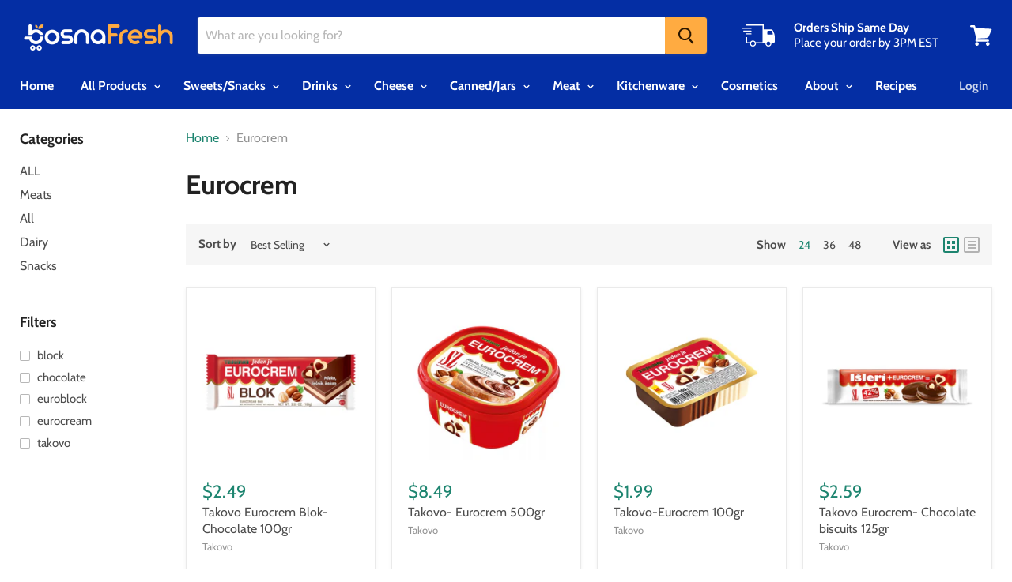

--- FILE ---
content_type: text/javascript; charset=utf-8
request_url: https://s3.us-east-2.amazonaws.com/orderlogic-production/bosnafresh_constraints.js?1589922094
body_size: 1110
content:
var olConstraints = {"shop_id":26243872,"money_format":"${{amount}}","order_min_quantity":null,"order_max_quantity":null,"messages":{"max_product_quantity_prompt":"Maksimalan broj {{product_title}} koji možete poručiti je {{quantity}} komada","modal_title":"Obaveštenje!","ok_button":"U redu","dismiss_button":"Otkaži","update_button":"Ažurirajte Korpu","custom_message":"Molimo Vas, ispravite ove greške u korpi prije odjave"},"1309504766052_maximum":{"product_id":1309504766052,"product":{"title":"Vitaminka- Stobi Flips Smoki 40gr"},"variant_count":1,"type":"maximum","amount":"5"},"577361149984_maximum":{"product_id":577361149984,"product":{"title":"Vitaminka- Stobi Flips Smoki 85gr"},"variant_count":1,"type":"maximum","amount":"5"},"577362395168_maximum":{"product_id":577362395168,"product":{"title":"Vitaminka- Stobi Flips Smoki 150gr"},"variant_count":1,"type":"maximum","amount":"5"},"577361739808_maximum":{"product_id":577361739808,"product":{"title":"Štark- Smoki 50gr"},"variant_count":1,"type":"maximum","amount":"5"},"tag_constraints":{},"tier":0,"deleted":false,"cart_metadata":false}